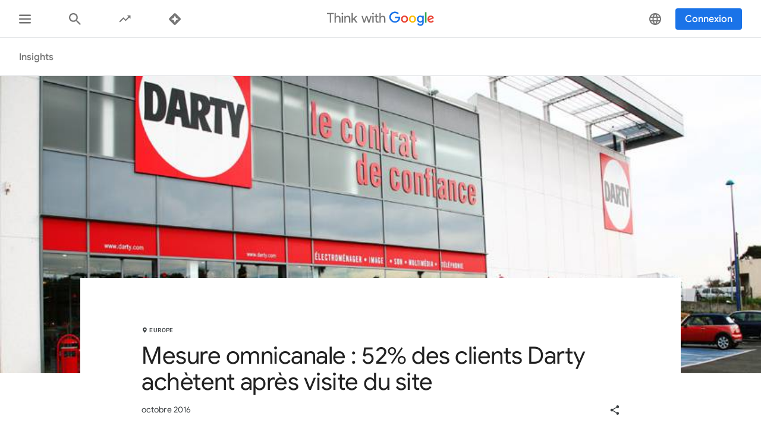

--- FILE ---
content_type: application/javascript
request_url: https://www.thinkwithgoogle.com/_qs/static/dist/js/8720.4e8e5205bf5e37fdfdce.js
body_size: -59
content:
"use strict";(self.webpackChunk=self.webpackChunk||[]).push([[8720],{78720:function(n,t,u){u.d(t,{ARROWS:function(){return i},DK:function(){return f},K5:function(){return r},Mf:function(){return c},hY:function(){return e}});const e="Escape",r="Enter",c="Tab",f=9,i={BOTTOM:40,LEFT:37,RIGHT:39,TOP:38}}}]);